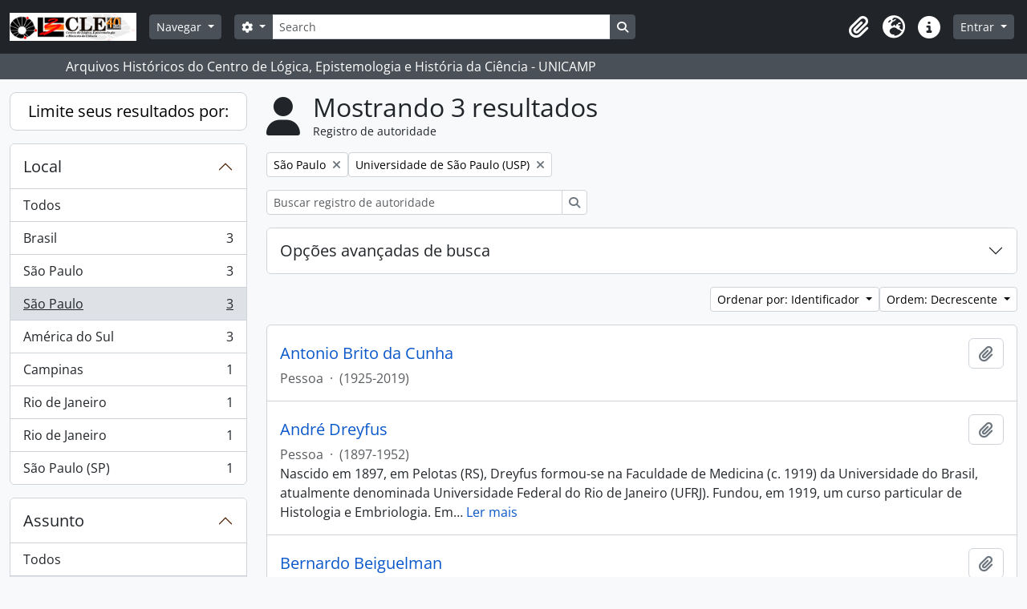

--- FILE ---
content_type: text/html; charset=utf-8
request_url: https://arqhist.cle.unicamp.br/index.php/actor/browse?subject=22802&sf_culture=pt_BR&place=3791&sort=identifier&sortDir=desc
body_size: 11342
content:
<!DOCTYPE html>
<html lang="pt_BR" dir="ltr">
  <head>
        <meta charset="utf-8">
    <meta name="viewport" content="width=device-width, initial-scale=1">
    <title>Actor browse - Arquivos Históricos do Centro de Lógica, Epistemologia e História da Ciência - UNICAMP</title>
        <link rel="shortcut icon" href="/favicon.ico">
    <script defer src="/dist/js/vendor.bundle.51cf3c3989802bda6211.js"></script><script defer src="/dist/js/arDominionB5Plugin.bundle.ee01f345bf45cf8bd842.js"></script><link href="/dist/css/arDominionB5Plugin.bundle.5e47f9f2330e33f54f04.css" rel="stylesheet">
      </head>
  <body class="d-flex flex-column min-vh-100 actor browse show-edit-tooltips">
        <div class="visually-hidden-focusable p-3 border-bottom">
  <a class="btn btn-sm btn-secondary" href="#main-column">
    Skip to main content  </a>
</div>
    



<header id="top-bar" class="navbar navbar-expand-lg navbar-dark bg-dark" role="navigation" aria-label="Main navigation">
  <div class="container-fluid">
          <a class="navbar-brand d-flex flex-wrap flex-lg-nowrap align-items-center py-0 me-0" href="/index.php/" title="Início" rel="home">
                  <img alt="AtoM logo" class="d-inline-block my-2 me-3" height="35" src="/plugins/arDominionB5Plugin/images/logo.png" />                      </a>
        <button class="navbar-toggler atom-btn-secondary my-2 me-1 px-1" type="button" data-bs-toggle="collapse" data-bs-target="#navbar-content" aria-controls="navbar-content" aria-expanded="false">
      <i 
        class="fas fa-2x fa-fw fa-bars" 
        data-bs-toggle="tooltip"
        data-bs-placement="bottom"
        title="Toggle navigation"
        aria-hidden="true">
      </i>
      <span class="visually-hidden">Toggle navigation</span>
    </button>
    <div class="collapse navbar-collapse flex-wrap justify-content-end me-1" id="navbar-content">
      <div class="d-flex flex-wrap flex-lg-nowrap flex-grow-1">
        <div class="dropdown my-2 me-3">
  <button class="btn btn-sm atom-btn-secondary dropdown-toggle" type="button" id="browse-menu" data-bs-toggle="dropdown" aria-expanded="false">
    Navegar  </button>
  <ul class="dropdown-menu mt-2" aria-labelledby="browse-menu">
    <li>
      <h6 class="dropdown-header">
        Navegar      </h6>
    </li>
                  <li id="node_browseActors">
          <a class="dropdown-item" href="/index.php/actor/browse" title="Registros de autoridade">Registros de autoridade</a>        </li>
                        <li id="node_browseInformationObjects">
          <a class="dropdown-item" href="/index.php/informationobject/browse" title="Fundos e Coleções">Fundos e Coleções</a>        </li>
                        <li id="node_browseRepositories">
          <a class="dropdown-item" href="https://arqhist.cle.unicamp.br/index.php/arquivos-historicos-do-centro-de-logica-epistemologia-e-historia-da-ci-encia" title="Unidade Custodiadora (BR SPCLEARQ)">Unidade Custodiadora (BR SPCLEARQ)</a>        </li>
                        <li id="node_browseFunctions">
          <a class="dropdown-item" href="/index.php/function/browse" title="Funções">Funções</a>        </li>
                        <li id="node_browseDigitalObjects">
          <a class="dropdown-item" href="/index.php/informationobject/browse?view=card&amp;onlyMedia=1&amp;topLod=0" title="Objetos digitais">Objetos digitais</a>        </li>
                        <li id="node_addcadastre">
          <a class="dropdown-item" href="https://arqhist.cle.unicamp.br/cadastro" title="Cadastro do Pesquisador">Cadastro do Pesquisador</a>        </li>
                        <li id="node_Guia do acervo">
          <a class="dropdown-item" href="https://issuu.com/centrodelogicaeepistemologia/docs/guiacle" title="Guia do acervo">Guia do acervo</a>        </li>
                        <li id="node_Pesquisas a partir do acervo">
          <a class="dropdown-item" href="https://arqhist.cle.unicamp.br/index.php/pesquisas-a-partir-do-acervo" title="Pesquisas a partir do acervo">Pesquisas a partir do acervo</a>        </li>
                        <li id="node_browseSubjects">
          <a class="dropdown-item" href="/index.php/taxonomy/index/id/35" title="Assuntos">Assuntos</a>        </li>
            </ul>
</div>
        <form
  id="search-box"
  class="d-flex flex-grow-1 my-2"
  role="search"
  action="/index.php/informationobject/browse">
  <h2 class="visually-hidden">Buscar</h2>
  <input type="hidden" name="topLod" value="0">
  <input type="hidden" name="sort" value="relevance">
  <div class="input-group flex-nowrap">
    <button
      id="search-box-options"
      class="btn btn-sm atom-btn-secondary dropdown-toggle"
      type="button"
      data-bs-toggle="dropdown"
      data-bs-auto-close="outside"
      aria-expanded="false">
      <i class="fas fa-cog" aria-hidden="true"></i>
      <span class="visually-hidden">Opções de busca</span>
    </button>
    <div class="dropdown-menu mt-2" aria-labelledby="search-box-options">
            <a class="dropdown-item" href="/index.php/informationobject/browse?showAdvanced=1&topLod=0">
        Busca avançada      </a>
    </div>
    <input
      id="search-box-input"
      class="form-control form-control-sm dropdown-toggle"
      type="search"
      name="query"
      autocomplete="off"
      value=""
      placeholder="Search"
      data-url="/index.php/search/autocomplete"
      data-bs-toggle="dropdown"
      aria-label="Search"
      aria-expanded="false">
    <ul id="search-box-results" class="dropdown-menu mt-2" aria-labelledby="search-box-input"></ul>
    <button class="btn btn-sm atom-btn-secondary" type="submit">
      <i class="fas fa-search" aria-hidden="true"></i>
      <span class="visually-hidden">Busque na página de navegação</span>
    </button>
  </div>
</form>
      </div>
      <div class="d-flex flex-nowrap flex-column flex-lg-row align-items-strech align-items-lg-center">
        <ul class="navbar-nav mx-lg-2">
                    <li class="nav-item dropdown d-flex flex-column">
  <a
    class="nav-link dropdown-toggle d-flex align-items-center p-0"
    href="#"
    id="clipboard-menu"
    role="button"
    data-bs-toggle="dropdown"
    aria-expanded="false"
    data-total-count-label="registros adicionados"
    data-alert-close="Fechar"
    data-load-alert-message="Ocorreu um erro ao carregar o conteúdo da área de transferência."
    data-export-alert-message="A área de transferência está vazia para este tipo de entidade."
    data-export-check-url="/index.php/clipboard/exportCheck"
    data-delete-alert-message="Note que: os itens da área de transferência que foram desmarcados serão removidos quando a página for atualizada. Você pode voltar a selecioná-los agora, ou recarregar a página para removê-los completamente. Clicando na ordenação ou na visualização da impressão também irá recarregar a página - então, qualquer coisa que esteja atualmente desmarcada será perdida!">
    <i
      class="fas fa-2x fa-fw fa-paperclip px-0 px-lg-2 py-2"
      data-bs-toggle="tooltip"
      data-bs-placement="bottom"
      data-bs-custom-class="d-none d-lg-block"
      title="Clipboard"
      aria-hidden="true">
    </i>
    <span class="d-lg-none mx-1" aria-hidden="true">
      Clipboard    </span>
    <span class="visually-hidden">
      Clipboard    </span>
  </a>
  <ul class="dropdown-menu dropdown-menu-end mb-2" aria-labelledby="clipboard-menu">
    <li>
      <h6 class="dropdown-header">
        Clipboard      </h6>
    </li>
    <li class="text-muted text-nowrap px-3 pb-2">
      <span
        id="counts-block"
        data-information-object-label="Descrição arquivística"
        data-actor-object-label="Registro de autoridade"
        data-repository-object-label="Unidade Custodiadora">
      </span>
    </li>
                  <li id="node_clearClipboard">
          <a class="dropdown-item" href="/index.php/" title="Clear all selections">Clear all selections</a>        </li>
                        <li id="node_goToClipboard">
          <a class="dropdown-item" href="/index.php/clipboard/view" title="Go to clipboard">Go to clipboard</a>        </li>
                        <li id="node_loadClipboard">
          <a class="dropdown-item" href="/index.php/clipboard/load" title="Load clipboard">Load clipboard</a>        </li>
                        <li id="node_saveClipboard">
          <a class="dropdown-item" href="/index.php/clipboard/load" title="Save clipboard">Save clipboard</a>        </li>
            </ul>
</li>
                      <li class="nav-item dropdown d-flex flex-column">
  <a
    class="nav-link dropdown-toggle d-flex align-items-center p-0"
    href="#"
    id="language-menu"
    role="button"
    data-bs-toggle="dropdown"
    aria-expanded="false">
    <i
      class="fas fa-2x fa-fw fa-globe-europe px-0 px-lg-2 py-2"
      data-bs-toggle="tooltip"
      data-bs-placement="bottom"
      data-bs-custom-class="d-none d-lg-block"
      title="Idioma"
      aria-hidden="true">
    </i>
    <span class="d-lg-none mx-1" aria-hidden="true">
      Idioma    </span>
    <span class="visually-hidden">
      Idioma    </span>  
  </a>
  <ul class="dropdown-menu dropdown-menu-end mb-2" aria-labelledby="language-menu">
    <li>
      <h6 class="dropdown-header">
        Idioma      </h6>
    </li>
          <li>
        <a class="dropdown-item" href="/index.php/actor/browse?sf_culture=en&amp;subject=22802&amp;place=3791&amp;sort=identifier&amp;sortDir=desc" title="English">English</a>      </li>
          <li>
        <a class="dropdown-item" href="/index.php/actor/browse?sf_culture=pt_BR&amp;subject=22802&amp;place=3791&amp;sort=identifier&amp;sortDir=desc" title="Português do Brasil">Português do Brasil</a>      </li>
      </ul>
</li>
                    <li class="nav-item dropdown d-flex flex-column">
  <a
    class="nav-link dropdown-toggle d-flex align-items-center p-0"
    href="#"
    id="quick-links-menu"
    role="button"
    data-bs-toggle="dropdown"
    aria-expanded="false">
    <i
      class="fas fa-2x fa-fw fa-info-circle px-0 px-lg-2 py-2"
      data-bs-toggle="tooltip"
      data-bs-placement="bottom"
      data-bs-custom-class="d-none d-lg-block"
      title="Atalhos"
      aria-hidden="true">
    </i>
    <span class="d-lg-none mx-1" aria-hidden="true">
      Atalhos    </span> 
    <span class="visually-hidden">
      Atalhos    </span>
  </a>
  <ul class="dropdown-menu dropdown-menu-end mb-2" aria-labelledby="quick-links-menu">
    <li>
      <h6 class="dropdown-header">
        Atalhos      </h6>
    </li>
                  <li id="node_home">
          <a class="dropdown-item" href="/index.php/" title="Início">Início</a>        </li>
                        <li id="node_about">
          <a class="dropdown-item" href="/index.php/about" title="Sobre">Sobre</a>        </li>
                                                      <li id="node_help">
          <a class="dropdown-item" href="/index.php/ajuda" title="Ajuda">Ajuda</a>        </li>
                        <li id="node_Research">
          <a class="dropdown-item" href="/index.php/pesquisa" title="Informações ao pesquisador">Informações ao pesquisador</a>        </li>
                        <li id="node_Guia do acervo">
          <a class="dropdown-item" href="https://issuu.com/centrodelogicaeepistemologia/docs/guiacle" title="Guia do acervo">Guia do acervo</a>        </li>
                        <li id="node_privacy">
          <a class="dropdown-item" href="/index.php/privacy" title="Privacy Policy">Privacy Policy</a>        </li>
            </ul>
</li>
        </ul>
              <div class="dropdown my-2">
    <button class="btn btn-sm atom-btn-secondary dropdown-toggle" type="button" id="user-menu" data-bs-toggle="dropdown" data-bs-auto-close="outside" aria-expanded="false">
      Entrar    </button>
    <div class="dropdown-menu dropdown-menu-lg-end mt-2" aria-labelledby="user-menu">
      <div>
        <h6 class="dropdown-header">
          Possui uma conta?        </h6>
      </div>
      <form class="mx-3 my-2" action="/index.php/user/login" method="post">        <input type="hidden" name="_csrf_token" value="bb0fdc6cccccf3f85e4c8cfb27adc66d" id="csrf_token" /><input type="hidden" name="next" value="https://arqhist.cle.unicamp.br/index.php/actor/browse?subject=22802&amp;sf_culture=pt_BR&amp;place=3791&amp;sort=identifier&amp;sortDir=desc" id="next" />        <div class="mb-3"><label class="form-label" for="email">E-mail<span aria-hidden="true" class="text-primary ms-1"><strong>*</strong></span><span class="visually-hidden">Este campo é obrigatório.</span></label><input type="text" name="email" class="form-control-sm form-control" id="email" /></div>        <div class="mb-3"><label class="form-label" for="password">Senha<span aria-hidden="true" class="text-primary ms-1"><strong>*</strong></span><span class="visually-hidden">Este campo é obrigatório.</span></label><input type="password" name="password" class="form-control-sm form-control" autocomplete="off" id="password" /></div>        <button class="btn btn-sm atom-btn-secondary" type="submit">
          Entrar        </button>
      </form>
    </div>
  </div>
      </div>
    </div>
  </div>
</header>

  <div class="bg-secondary text-white">
    <div class="container-xl py-1">
      Arquivos Históricos do Centro de Lógica, Epistemologia e História da Ciência - UNICAMP    </div>
  </div>
    
<div id="wrapper" class="container-xxl pt-3 flex-grow-1">
            <div class="row">
    <div id="sidebar" class="col-md-3">
      
    <h2 class="d-grid">
      <button
        class="btn btn-lg atom-btn-white collapsed text-wrap"
        type="button"
        data-bs-toggle="collapse"
        data-bs-target="#collapse-aggregations"
        aria-expanded="false"
        aria-controls="collapse-aggregations">
        Limite seus resultados por:      </button>
    </h2>

    <div class="collapse" id="collapse-aggregations">

        
        
        
        
      

<div class="accordion mb-3">
  <div class="accordion-item aggregation">
    <h2 class="accordion-header" id="heading-place">
      <button
        class="accordion-button"
        type="button"
        data-bs-toggle="collapse"
        data-bs-target="#collapse-place"
        aria-expanded="true"
        aria-controls="collapse-place">
        Local      </button>
    </h2>
    <div
      id="collapse-place"
      class="accordion-collapse collapse show list-group list-group-flush"
      aria-labelledby="heading-place">
      
              <a class="list-group-item list-group-item-action d-flex justify-content-between align-items-center" href="/index.php/actor/browse?subject=22802&amp;sf_culture=pt_BR&amp;sort=identifier&amp;sortDir=desc" title="Todos">Todos</a>          
              
        <a class="list-group-item list-group-item-action d-flex justify-content-between align-items-center text-break" href="/index.php/actor/browse?place=3785&amp;subject=22802&amp;sf_culture=pt_BR&amp;sort=identifier&amp;sortDir=desc" title="Brasil, 3 resultados3">Brasil<span class="visually-hidden">, 3 resultados</span><span aria-hidden="true" class="ms-3 text-nowrap">3</span></a>              
        <a class="list-group-item list-group-item-action d-flex justify-content-between align-items-center text-break" href="/index.php/actor/browse?place=3786&amp;subject=22802&amp;sf_culture=pt_BR&amp;sort=identifier&amp;sortDir=desc" title="São Paulo, 3 resultados3">São Paulo<span class="visually-hidden">, 3 resultados</span><span aria-hidden="true" class="ms-3 text-nowrap">3</span></a>              
        <a class="list-group-item list-group-item-action d-flex justify-content-between align-items-center text-break active text-decoration-underline" href="/index.php/actor/browse?place=3791&amp;subject=22802&amp;sf_culture=pt_BR&amp;sort=identifier&amp;sortDir=desc" title="São Paulo, 3 resultados3">São Paulo<span class="visually-hidden">, 3 resultados</span><span aria-hidden="true" class="ms-3 text-nowrap">3</span></a>              
        <a class="list-group-item list-group-item-action d-flex justify-content-between align-items-center text-break" href="/index.php/actor/browse?place=4769&amp;subject=22802&amp;sf_culture=pt_BR&amp;sort=identifier&amp;sortDir=desc" title="América do Sul, 3 resultados3">América do Sul<span class="visually-hidden">, 3 resultados</span><span aria-hidden="true" class="ms-3 text-nowrap">3</span></a>              
        <a class="list-group-item list-group-item-action d-flex justify-content-between align-items-center text-break" href="/index.php/actor/browse?place=3720&amp;subject=22802&amp;sf_culture=pt_BR&amp;sort=identifier&amp;sortDir=desc" title="Campinas, 1 resultados1">Campinas<span class="visually-hidden">, 1 resultados</span><span aria-hidden="true" class="ms-3 text-nowrap">1</span></a>              
        <a class="list-group-item list-group-item-action d-flex justify-content-between align-items-center text-break" href="/index.php/actor/browse?place=4762&amp;subject=22802&amp;sf_culture=pt_BR&amp;sort=identifier&amp;sortDir=desc" title="Rio de Janeiro, 1 resultados1">Rio de Janeiro<span class="visually-hidden">, 1 resultados</span><span aria-hidden="true" class="ms-3 text-nowrap">1</span></a>              
        <a class="list-group-item list-group-item-action d-flex justify-content-between align-items-center text-break" href="/index.php/actor/browse?place=5814&amp;subject=22802&amp;sf_culture=pt_BR&amp;sort=identifier&amp;sortDir=desc" title="Rio de Janeiro, 1 resultados1">Rio de Janeiro<span class="visually-hidden">, 1 resultados</span><span aria-hidden="true" class="ms-3 text-nowrap">1</span></a>              
        <a class="list-group-item list-group-item-action d-flex justify-content-between align-items-center text-break" href="/index.php/actor/browse?place=74828&amp;subject=22802&amp;sf_culture=pt_BR&amp;sort=identifier&amp;sortDir=desc" title="São Paulo (SP), 1 resultados1">São Paulo (SP)<span class="visually-hidden">, 1 resultados</span><span aria-hidden="true" class="ms-3 text-nowrap">1</span></a>          </div>
  </div>
</div>

      

<div class="accordion mb-3">
  <div class="accordion-item aggregation">
    <h2 class="accordion-header" id="heading-subject">
      <button
        class="accordion-button"
        type="button"
        data-bs-toggle="collapse"
        data-bs-target="#collapse-subject"
        aria-expanded="true"
        aria-controls="collapse-subject">
        Assunto      </button>
    </h2>
    <div
      id="collapse-subject"
      class="accordion-collapse collapse show list-group list-group-flush"
      aria-labelledby="heading-subject">
      
              <a class="list-group-item list-group-item-action d-flex justify-content-between align-items-center" href="/index.php/actor/browse?sf_culture=pt_BR&amp;place=3791&amp;sort=identifier&amp;sortDir=desc" title="Todos">Todos</a>          
              
        <a class="list-group-item list-group-item-action d-flex justify-content-between align-items-center text-break active text-decoration-underline" href="/index.php/actor/browse?subject=22802&amp;sf_culture=pt_BR&amp;place=3791&amp;sort=identifier&amp;sortDir=desc" title="Universidade de São Paulo (USP), 3 resultados3">Universidade de São Paulo (USP)<span class="visually-hidden">, 3 resultados</span><span aria-hidden="true" class="ms-3 text-nowrap">3</span></a>              
        <a class="list-group-item list-group-item-action d-flex justify-content-between align-items-center text-break" href="/index.php/actor/browse?subject=23164&amp;sf_culture=pt_BR&amp;place=3791&amp;sort=identifier&amp;sortDir=desc" title="Universidades, 3 resultados3">Universidades<span class="visually-hidden">, 3 resultados</span><span aria-hidden="true" class="ms-3 text-nowrap">3</span></a>              
        <a class="list-group-item list-group-item-action d-flex justify-content-between align-items-center text-break" href="/index.php/actor/browse?subject=99254&amp;sf_culture=pt_BR&amp;place=3791&amp;sort=identifier&amp;sortDir=desc" title="Sociedade Brasileira de Genética (SBG), 2 resultados2">Sociedade Brasileira de Genética (SBG)<span class="visually-hidden">, 2 resultados</span><span aria-hidden="true" class="ms-3 text-nowrap">2</span></a>              
        <a class="list-group-item list-group-item-action d-flex justify-content-between align-items-center text-break" href="/index.php/actor/browse?subject=102494&amp;sf_culture=pt_BR&amp;place=3791&amp;sort=identifier&amp;sortDir=desc" title="Academia Brasileira de Ciências (ABC), 2 resultados2">Academia Brasileira de Ciências (ABC)<span class="visually-hidden">, 2 resultados</span><span aria-hidden="true" class="ms-3 text-nowrap">2</span></a>              
        <a class="list-group-item list-group-item-action d-flex justify-content-between align-items-center text-break" href="/index.php/actor/browse?subject=22805&amp;sf_culture=pt_BR&amp;place=3791&amp;sort=identifier&amp;sortDir=desc" title="Universidade Estadual de Campinas (Unicamp), 1 resultados1">Universidade Estadual de Campinas (Unicamp)<span class="visually-hidden">, 1 resultados</span><span aria-hidden="true" class="ms-3 text-nowrap">1</span></a>              
        <a class="list-group-item list-group-item-action d-flex justify-content-between align-items-center text-break" href="/index.php/actor/browse?subject=22809&amp;sf_culture=pt_BR&amp;place=3791&amp;sort=identifier&amp;sortDir=desc" title="Universidade Federal do Rio de Janeiro (UFRJ), 1 resultados1">Universidade Federal do Rio de Janeiro (UFRJ)<span class="visually-hidden">, 1 resultados</span><span aria-hidden="true" class="ms-3 text-nowrap">1</span></a>              
        <a class="list-group-item list-group-item-action d-flex justify-content-between align-items-center text-break" href="/index.php/actor/browse?subject=95280&amp;sf_culture=pt_BR&amp;place=3791&amp;sort=identifier&amp;sortDir=desc" title="The Rockefeller Foundation, 1 resultados1">The Rockefeller Foundation<span class="visually-hidden">, 1 resultados</span><span aria-hidden="true" class="ms-3 text-nowrap">1</span></a>              
        <a class="list-group-item list-group-item-action d-flex justify-content-between align-items-center text-break" href="/index.php/actor/browse?subject=102079&amp;sf_culture=pt_BR&amp;place=3791&amp;sort=identifier&amp;sortDir=desc" title="Organização Mundial da Saúde (OMS), 1 resultados1">Organização Mundial da Saúde (OMS)<span class="visually-hidden">, 1 resultados</span><span aria-hidden="true" class="ms-3 text-nowrap">1</span></a>              
        <a class="list-group-item list-group-item-action d-flex justify-content-between align-items-center text-break" href="/index.php/actor/browse?subject=102081&amp;sf_culture=pt_BR&amp;place=3791&amp;sort=identifier&amp;sortDir=desc" title="Sociedade Brasileira para o Progresso da Ciência (SBPC), 1 resultados1">Sociedade Brasileira para o Progresso da Ciência (SBPC)<span class="visually-hidden">, 1 resultados</span><span aria-hidden="true" class="ms-3 text-nowrap">1</span></a>          </div>
  </div>
</div>

        
    </div>

      </div>
    <div id="main-column" role="main" class="col-md-9">
        <div class="multiline-header d-flex align-items-center mb-3">
    <i class="fas fa-3x fa-user me-3" aria-hidden="true"></i>
    <div class="d-flex flex-column">
      <h1 class="mb-0" aria-describedby="heading-label">
                  Mostrando 3 resultados              </h1>
      <span class="small" id="heading-label">
        Registro de autoridade      </span>
    </div>
  </div>
        <div class="d-flex flex-wrap gap-2">
                <a 
  href="/index.php/actor/browse?subject=22802&sf_culture=pt_BR&sort=identifier&sortDir=desc"
  class="btn btn-sm atom-btn-white align-self-start mw-100 filter-tag d-flex">
  <span class="visually-hidden">
    Remover filtro:  </span>
  <span class="text-truncate d-inline-block">
    São Paulo  </span>
  <i aria-hidden="true" class="fas fa-times ms-2 align-self-center"></i>
</a>
  <a 
  href="/index.php/actor/browse?sf_culture=pt_BR&place=3791&sort=identifier&sortDir=desc"
  class="btn btn-sm atom-btn-white align-self-start mw-100 filter-tag d-flex">
  <span class="visually-hidden">
    Remover filtro:  </span>
  <span class="text-truncate d-inline-block">
    Universidade de São Paulo (USP)  </span>
  <i aria-hidden="true" class="fas fa-times ms-2 align-self-center"></i>
</a>
      </div>

  <div class="d-inline-block mb-3">
    <form
  id="inline-search"
  method="get"
  action="/index.php/actor/browse"
  role="search"
  aria-label="Registro de autoridade">

  
  <div class="input-group flex-nowrap">
    
    <input
      class="form-control form-control-sm"
      type="search"
      name="subquery"
      value=""
      placeholder="Buscar registro de autoridade"
      aria-label="Buscar registro de autoridade">

    
    <button class="btn btn-sm atom-btn-white" type="submit">
      <i class="fas fa-search" aria-hidden="true"></i>
      <span class="visually-hidden">Buscar</span>
    </button>
  </div>

</form>
  </div>
      
  <div class="accordion mb-3 adv-search" role="search">
  <div class="accordion-item">
    <h2 class="accordion-header" id="heading-adv-search">
      <button class="accordion-button collapsed" type="button" data-bs-toggle="collapse" data-bs-target="#collapse-adv-search" aria-expanded="false" aria-controls="collapse-adv-search">
        Opções avançadas de busca      </button>
    </h2>
    <div id="collapse-adv-search" class="accordion-collapse collapse" aria-labelledby="heading-adv-search">
      <div class="accordion-body">
        <form name="advanced-search-form" method="get" action="/index.php/actor/browse">
                      <input type="hidden" name="subject" value="22802"/>
                      <input type="hidden" name="place" value="3791"/>
                      <input type="hidden" name="sort" value="identifier"/>
                      <input type="hidden" name="sortDir" value="desc"/>
          
          <h5>Encontrar resultados com:</h5>

          <div class="criteria mb-4">

            
              
            
            
            <div class="criterion row align-items-center">

              <div class="col-xl-auto mb-3 adv-search-boolean">
                <select class="form-select" name="so0" aria-label="Booleano">
                  <option value="and">e</option>
                  <option value="or">ou</option>
                  <option value="not">não</option>
                </select>
              </div>

              <div class="col-xl-auto flex-grow-1 mb-3">
                <input class="form-control" type="text" aria-label="Buscar" placeholder="Buscar" name="sq0">
              </div>

              <div class="col-xl-auto mb-3 text-center">
                <span class="form-text">em</span>
              </div>

              <div class="col-xl-auto mb-3">
                <select class="form-select" name="sf0">
                  <option value="">Qualquer campo</option>
                                      <option value="authorizedFormOfName">Forma autorizada do nome</option>
                                      <option value="parallelNames">Forma(s) paralela(s) de nome</option>
                                      <option value="otherNames">Outra(s) forma(s) de nome</option>
                                      <option value="datesOfExistence">Datas de existência</option>
                                      <option value="history">Histórico</option>
                                      <option value="legalStatus">Estado Legal</option>
                                      <option value="places">Locais</option>
                                      <option value="generalContext">Contexto geral</option>
                                      <option value="occupations">Pontos de acesso de ocupação</option>
                                      <option value="occupationNotes">Notas dos pontos de acesso de ocupação</option>
                                      <option value="subject">Pontos de acesso de assunto</option>
                                      <option value="place">Pontos de acesso local</option>
                                      <option value="descriptionIdentifier">Identificador de autoridade arquivística de documentos</option>
                                      <option value="institutionResponsibleIdentifier">Identificador da entidade custodiadora</option>
                                      <option value="sources">Fontes</option>
                                      <option value="maintenanceNotes">Notas de manutenção</option>
                                  </select>
              </div>

              <div class="col-xl-auto mb-3">
                <a href="#" class="d-none d-xl-block delete-criterion" aria-label="Excluir critério">
                  <i aria-hidden="true" class="fas fa-times text-muted"></i>
                </a>
                <a href="#" class="d-xl-none delete-criterion btn btn-outline-danger w-100 mb-3">
                  Excluir critério                </a>
              </div>

            </div>

            <div class="add-new-criteria mb-3">
              <a id="add-criterion-dropdown-menu" class="btn atom-btn-white dropdown-toggle" href="#" role="button" data-bs-toggle="dropdown" aria-expanded="false">Adicionar novo critério</a>
              <ul class="dropdown-menu mt-2" aria-labelledby="add-criterion-dropdown-menu">
                <li><a class="dropdown-item" href="#" id="add-criterion-and">E</a></li>
                <li><a class="dropdown-item" href="#" id="add-criterion-or">Ou</a></li>
                <li><a class="dropdown-item" href="#" id="add-criterion-not">Não</a></li>
              </ul>
            </div>

          </div>

          
          <h5>Filtrar resultados por:</h5>

          <div class="criteria row mb-2">

            <div class="col-md-4">
              <div class="mb-3"><label class="form-label" for="hasDigitalObject">Objeto digital disponível</label><select name="hasDigitalObject" class="form-select" id="hasDigitalObject">
<option value="" selected="selected"></option>
<option value="1">Sim</option>
<option value="0">Não</option>
</select></div>            </div>

            <div class="col-md-4">
              <div class="mb-3"><label class="form-label" for="entityType">Tipo de entidade disponível</label><select name="entityType" class="form-select" id="entityType">
<option value="" selected="selected"></option>
<option value="131">Entidade coletiva</option>
<option value="133">Família</option>
<option value="132">Pessoa</option>
</select></div>            </div>

            <div class="col-md-4">
              <div class="mb-3"><label class="form-label" for="emptyField">Campo vazio</label><select name="emptyField" class="form-select" id="emptyField">
<option value="" selected="selected"></option>
<option value="authorizedFormOfName">Forma autorizada do nome</option>
<option value="parallelNames">Forma(s) paralela(s) de nome</option>
<option value="otherNames">Outra(s) forma(s) de nome</option>
<option value="datesOfExistence">Datas de existência</option>
<option value="history">Histórico</option>
<option value="legalStatus">Estado Legal</option>
<option value="places">Locais</option>
<option value="generalContext">Contexto geral</option>
<option value="occupations">Pontos de acesso de ocupação</option>
<option value="occupationNotes">Notas dos pontos de acesso de ocupação</option>
<option value="subject">Pontos de acesso de assunto</option>
<option value="place">Pontos de acesso local</option>
<option value="descriptionIdentifier">Identificador de autoridade arquivística de documentos</option>
<option value="institutionResponsibleIdentifier">Identificador da entidade custodiadora</option>
<option value="sources">Fontes</option>
<option value="maintenanceNotes">Notas de manutenção</option>
</select></div>            </div>

          </div>

          <h5>Encontrar resultados onde:</h5>

          <div class="criteria row mb-2">

            <div class="col-md-3">
              <div class="mb-3"><label class="form-label" for="relatedType">Relacionamento</label><select name="relatedType" class="form-select" id="relatedType">
<option value="" selected="selected"></option>
<option value="58017">controles</option>
<option value="199">é a esposa de</option>
<option value="58013">é controlado por</option>
<option value="58018">é de propriedade de</option>
<option value="195">é o amigo de</option>
<option value="86884">é o antecessor de</option>
<option value="194">é o associado de</option>
<option value="201">é o avô de</option>
<option value="348662">é o cliente de</option>
<option value="348663">é o filho de</option>
<option value="86887">é o fornecedor de</option>
<option value="198">é o irmão de</option>
<option value="202">é o neto de</option>
<option value="196">é o pai de</option>
<option value="193">é o parceiro de negócios de</option>
<option value="200">é o primo de</option>
<option value="58014">é o proprietário de</option>
<option value="58016">é o subordinado de</option>
<option value="86885">é o sucessor de</option>
<option value="58015">é o superior de</option>
</select></div>            </div>

            <div class="col-md-9">
              <div class="mb-3"><label class="form-label" for="relatedAuthority">Relacionado Registro de autoridade</label><select name="relatedAuthority" class="form-autocomplete form-control" id="relatedAuthority">

</select><input class="list" type="hidden" value="/index.php/actor/autocomplete"></div>            </div>

          </div>

          <ul class="actions mb-1 nav gap-2 justify-content-center">
            <li><input type="button" class="btn atom-btn-outline-danger reset" value="Reiniciar"></li>
            <li><input type="submit" class="btn atom-btn-outline-light" value="Buscar"></li>
          </ul>

        </form>
      </div>
    </div>
  </div>
</div>

  
    <div class="d-flex flex-wrap gap-2 justify-content-end mb-3">
      
<div class="dropdown d-inline-block">
  <button class="btn btn-sm atom-btn-white dropdown-toggle text-wrap" type="button" id="sort-button" data-bs-toggle="dropdown" aria-expanded="false">
    Ordenar por: Identificador  </button>
  <ul class="dropdown-menu dropdown-menu-end mt-2" aria-labelledby="sort-button">
          <li>
        <a
          href="/index.php/actor/browse?sort=lastUpdated&subject=22802&sf_culture=pt_BR&place=3791&sortDir=desc"
          class="dropdown-item">
          Data de modificação        </a>
      </li>
          <li>
        <a
          href="/index.php/actor/browse?sort=alphabetic&subject=22802&sf_culture=pt_BR&place=3791&sortDir=desc"
          class="dropdown-item">
          Nome        </a>
      </li>
          <li>
        <a
          href="/index.php/actor/browse?sort=identifier&subject=22802&sf_culture=pt_BR&place=3791&sortDir=desc"
          class="dropdown-item active">
          Identificador        </a>
      </li>
      </ul>
</div>


<div class="dropdown d-inline-block">
  <button class="btn btn-sm atom-btn-white dropdown-toggle text-wrap" type="button" id="sortDir-button" data-bs-toggle="dropdown" aria-expanded="false">
    Ordem: Decrescente  </button>
  <ul class="dropdown-menu dropdown-menu-end mt-2" aria-labelledby="sortDir-button">
          <li>
        <a
          href="/index.php/actor/browse?sortDir=asc&subject=22802&sf_culture=pt_BR&place=3791&sort=identifier"
          class="dropdown-item">
          Crescente        </a>
      </li>
          <li>
        <a
          href="/index.php/actor/browse?sortDir=desc&subject=22802&sf_culture=pt_BR&place=3791&sort=identifier"
          class="dropdown-item active">
          Decrescente        </a>
      </li>
      </ul>
</div>
    </div>

    <div id="content">

                      <article class="search-result row g-0 p-3 border-bottom">
  
  <div class="col-12 d-flex flex-column gap-1">
    <div class="d-flex align-items-center gap-2 mw-100">
      <a class="h5 mb-0 text-truncate" href="/index.php/antonio-brito-da-cunha" title="Antonio Brito da Cunha">Antonio Brito da Cunha</a>
      <button
  class="btn atom-btn-white ms-auto active-primary clipboard"
  data-clipboard-slug="antonio-brito-da-cunha"
  data-clipboard-type="actor"
  data-tooltip="true"  data-title="Adicionar a área de transferência"
  data-alt-title="Remover da área de transferência">
  <i class="fas fa-lg fa-paperclip" aria-hidden="true"></i>
  <span class="visually-hidden">
    Adicionar a área de transferência  </span>
</button>
    </div>

    <div class="d-flex flex-column gap-2">
      <div class="d-flex flex-wrap">
                
                            <span class="text-muted">
            Pessoa          </span>
                  
                              <span class="text-muted mx-2"> · </span>
                    <span class="text-muted">
            (1925-2019)          </span>
              </div>

          </div>
  </div>
</article>
                      <article class="search-result row g-0 p-3 border-bottom">
  
  <div class="col-12 d-flex flex-column gap-1">
    <div class="d-flex align-items-center gap-2 mw-100">
      <a class="h5 mb-0 text-truncate" href="/index.php/andre-dreyfus-2" title="André Dreyfus">André Dreyfus</a>
      <button
  class="btn atom-btn-white ms-auto active-primary clipboard"
  data-clipboard-slug="andre-dreyfus-2"
  data-clipboard-type="actor"
  data-tooltip="true"  data-title="Adicionar a área de transferência"
  data-alt-title="Remover da área de transferência">
  <i class="fas fa-lg fa-paperclip" aria-hidden="true"></i>
  <span class="visually-hidden">
    Adicionar a área de transferência  </span>
</button>
    </div>

    <div class="d-flex flex-column gap-2">
      <div class="d-flex flex-wrap">
                
                            <span class="text-muted">
            Pessoa          </span>
                  
                              <span class="text-muted mx-2"> · </span>
                    <span class="text-muted">
            (1897-1952)          </span>
              </div>

              <span class="text-block d-none">
          Nascido em 1897, em Pelotas (RS), Dreyfus formou-se na Faculdade de Medicina (c. 1919) da Universidade do Brasil, atualmente denominada Universidade Federal do Rio de Janeiro (UFRJ). Fundou, em 1919, um curso particular de Histologia e Embriologia. Em 1922, já incluía aulas sobre Genética e Evolução nos seus cursos, sendo pioneiro nesses estudos em nosso país. Em 1927, foi para São Paulo onde integrou o corpo docente da USP, como assistente das matérias de Histologia e Embriologia na Faculdade de Medicina. Lá lecionou nas Faculdades de Filosofia, Ciências e Letras (FFCL), Medicina, Farmácia e Odontologia; e nas Escolas de Sociologia e Política e Paulista de Medicina.<br/>Quando foi criado o regime de tempo integral, fixou-se no Departamento de Biologia Geral da FFCL; depois do seu concurso para professor catedrático e da obtenção do regime de tempo integral, manteve sempre estreitos vínculos científicos e sociais com todos os laboratórios para cuja formação contribuiu. Foi diretor da FFCL por um período de quatro anos.<br/>Um ponto marcante para o desenvolvimento de Genética no Brasil foi a descoberta de Dreyfus pelo dr. Harry M. Miller Jr., da Fundação Rockefeller. A admiração por Dreyfus e a confiança nele depositada levou a Fundação Rockefeller a trazer para o seu laboratório, na FFCL, o professor Theodosius Dobzhansky, um dos maiores geneticistas e pensadores da Biologia, assim como a financiar a compra de equipamentos e a pesquisa do laboratório. Dreyfus, Dobzhansky, seus amigos e colegas Brieger, em Piracicaba, Krug no Instituto Agronômico de Campinas (IAC) e o dr. Harry M. Miller Jr. foram os primeiros responsáveis pelo desenvolvimento da Genética moderna no Brasil.<br/>Nos últimos anos de sua vida foi atormentado por problemas de saúde relacionados com pressão alta. Apesar da saúde delicada, continuou imprudentemente ativo. Dias antes de falecer, escreveu volumoso trabalho de crítica a uma danosa reforma do ensino que estava sendo projetada. Horas antes de morrer, ainda terminou a elaboração de um trabalho mostrando que a ideia de superioridade racial é geneticamente absurda. Dreyfus faleceu aos 54 anos, em São Paulo no dia 16 de fevereiro de 1952.        </span>
          </div>
  </div>
</article>
                      <article class="search-result row g-0 p-3 border-bottom">
  
  <div class="col-12 d-flex flex-column gap-1">
    <div class="d-flex align-items-center gap-2 mw-100">
      <a class="h5 mb-0 text-truncate" href="/index.php/bernardo-beiguelman" title="Bernardo Beiguelman">Bernardo Beiguelman</a>
      <button
  class="btn atom-btn-white ms-auto active-primary clipboard"
  data-clipboard-slug="bernardo-beiguelman"
  data-clipboard-type="actor"
  data-tooltip="true"  data-title="Adicionar a área de transferência"
  data-alt-title="Remover da área de transferência">
  <i class="fas fa-lg fa-paperclip" aria-hidden="true"></i>
  <span class="visually-hidden">
    Adicionar a área de transferência  </span>
</button>
    </div>

    <div class="d-flex flex-column gap-2">
      <div class="d-flex flex-wrap">
                
                            <span class="text-muted">
            Pessoa          </span>
                  
                              <span class="text-muted mx-2"> · </span>
                    <span class="text-muted">
            (1932-2010)          </span>
              </div>

              <span class="text-block d-none">
          Bernardo Beiguelman, brasileiro, natural de Santos, SP (nascimento: 15 maio 1932) foi Professor Emérito da UNICAMP, universidade na qual criou, em 1963, o Departamento de Genética Médica e da qual foi o primeiro Pró-Reitor de Pós-Graduação. Doutor pela USP foi, também, Livre Docente de Genética da Faculdade de Medicina de Ribeirão Preto da USP, Professor Titular aposentado de Genética Médica da Faculdade de Ciências Médicas da UNICAMP, Professor Visitante do Programa de Pós-Graduação em Biologia da relação patógeno-hospedeiro do Instituto de Ciências Biomédicas da USP e Membro do Conselho do Instituto de Ensino e Pesquisa do Hospital Albert Einstein. Ministrou Disciplinas em cursos de Pós-Graduação de várias universidades (UNICAMP, USP, UFPR, PUCCAMP, UFRGS, e UFPE) e foi docente e organizador da Disciplina de Genética Humana e Médica de várias universidades (UNICAMP, PUCCAMP, Fundação Universitária do ABC, entre outras). Durante vinte anos (1972-1992) foi Conselheiro (Adviser) da Organização Mundial da Saúde (OMS), tendo prestado consultorias a essa instituição em Genebra, Suíça, e membro do corpo de revisores da nomenclatura internacional de doenças do CIOMS (Council for International Organization of Medical Sciences). Foi Pesquisador 1-A do CNPq e pertenceu Comitê Assessor de Genética e à Comissão Assessora do Programa Integrado de Genética, Membro Titular da Academia Brasileira de Ciências e da Academia de Ciências do Estado de São Paulo. Recebeu Comenda da Ordem Nacional do Mérito Científico e a homenagem do 51º Congresso Nacional da Sociedade Brasileira de Genética. Recebeu medalha do CNPq, homenagens e placas de prata da UNICAMP e placa de bronze no HC dessa universidade, e homenagens de revistas científicas ou de classe. Foi Presidente da Sociedade Brasileira de Genética (1970-1972) e da Associação Latinoamericana de Genética (1970-1972), da qual foi, também, Vice-Presidente em duas gestões (1985-1987; 1987-1989), Conselheiro dessas sociedades e várias vezes Conselheiro eleito da SBPC. É Membro Titular-Fundador de várias instituições (College of Hansenology of the Endemic Countries, International Association of Human Biologists, da qual foi durante vários anos Conselheiro representante da América do Sul e Caribe, Associação Latinoamericana de Genética e Sociedade Brasileira de História da Ciência) e Membro Titular ou Correspondente de outras. Pertenceu ao Conselho Científico de várias revistas com corpo editorial e participou de júris científicos para a outorga de prêmios. Deu assessoria científica gratuita a várias instituições de fomento à pesquisa. Tem 451 publicações entre livros, teses, capítulos de livros (25), publicações em revistas com seleção editorial (171) e comunicações científicas em congressos (192 nacionais e 63 internacionais). Deu orientação científica direta a cerca de 70 pesquisadores, muitos dos quais já atingiram os níveis mais altos da carreira acadêmica. Participou de 144 congressos (nacionais e internacionais), tendo sido o organizador de alguns internacionais. Proferiu 269 conferências em numerosas instituições de pesquisa e ensino, e participou de 264 bancas examinadoras em concursos acadêmicos (mestrado, doutorado, livre-docência, professor adjunto e professor titular) e júris científicos. Dentre as suas linhas de pesquisa merecem destaque seus trabalhos pioneiros sobre a resistência e suscetibilidade hereditária à hanseníase (lepra), suas pesquisas sobre genética antropológica, a série de trabalhos sobre a epidemiologia de gêmeos, que trouxe informações importantes sobre a biologia da reprodução humana e, mais recentemente, os trabalhos sobre epidemiologia genética de doenças transmissíveis comuns na Amazônia.        </span>
          </div>
  </div>
</article>
      
    </div>
  
            </div>
  </div>
</div>

        <footer>

  
  
  <div id="print-date">
    Impressão: 2026-01-19  </div>

  <div id="js-i18n">
    <div id="read-more-less-links"
      data-read-more-text="Ler mais" 
      data-read-less-text="Ler menos">
    </div>
  </div>

</footer>
  </body>
</html>
